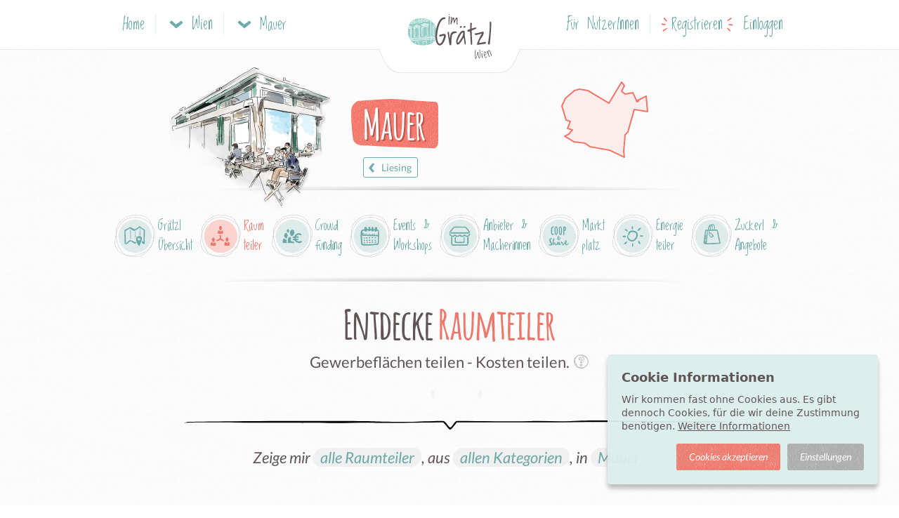

--- FILE ---
content_type: text/html; charset=utf-8
request_url: https://www.imgraetzl.at/mauer/raumteiler
body_size: 14648
content:
<!DOCTYPE html>
<html lang="de">
<head>
  
<title>Raumteiler im Grätzl Mauer | Neue Räume &amp; Raumsuchende | imGrätzl.at</title>

<link rel="canonical" href="https://www.imgraetzl.at/mauer/raumteiler" />

  <meta name="description" content="Selbständige, Kreative und lokale Unternehmen teilen sich Gewerbeflächen um Kosten zu sparen. Jetzt neue Raumteiler aus dem Grätzl Mauer im 23. Bezirk finden ..." />
  <meta name="robots" content="index, follow" />
  <meta property="og:title" content="Raumteiler im Grätzl Mauer | Neue Räume &amp; Raumsuchende" />
  <meta property="og:description" content="Selbständige, Kreative und lokale Unternehmen teilen sich Gewerbeflächen um Kosten zu sparen. Jetzt neue Raumteiler aus dem Grätzl Mauer im 23. Bezirk finden ..." />
  <meta property="og:image" content="https://assets-app.welocally.at/assets/meta/imgraetzl/og_raumteiler-2482c67758f035791b297c59e7bec0b5309eacca330ff082d1a8ce8230394e2a.jpg" />

<meta property="og:site_name" content="imGrätzl.at" />
<meta property="og:locale" content="de_DE" />

<meta http-equiv="X-UA-Compatible" content="IE=edge">
<meta http-equiv="language" content="de">
<meta name="viewport" content="width=device-width, initial-scale=1, maximum-scale=5">
<meta name="apple-mobile-web-app-capable" content="yes" />
<meta name="msapplication-tap-highlight" content="no" />
<meta name="google-site-verification" content="LSgg3WBUIokaZhSK4uO3MezLJjfnwvJX0vFDfnInsk8" />

<!-- FAVICONS -->
<link rel="apple-touch-icon" sizes="180x180" href="/apple-touch-icon.png">
<link rel="icon" type="image/png" sizes="32x32" href="/favicon-32x32.png">
<link rel="mask-icon" href="/safari-pinned-tab.svg" color="#83c7bd">
<meta name="theme-color" content="#ffffff">

  <meta name="csrf-param" content="authenticity_token" />
<meta name="csrf-token" content="KH2J2sT1Za3RvopsDycD4z2ubaj75FXHUgjPwcLxurd8Ya91UDS-aObbx_c-esAUn27YMAxHnwZz6nqgiMr4Gg" />
  <script type="text/javascript">
(function() {
  var SPRITE_URL = "https://assets-app.welocally.at/assets/icon_sprite-4f58aed76628b0c425a7c02a62fd8d41fa962bda97a2a26980fbff3ac3a8c727.svg";
  if (!document.getElementById('svg-sprite')) {
    fetch(SPRITE_URL, {credentials: 'omit'})
      .then(function(r){ return r.text(); })
      .then(function(svg){
        var div = document.createElement('div');
        div.innerHTML = svg;
        var el = div.firstElementChild;
        el.id = 'svg-sprite';
        el.setAttribute('style', 'position:absolute;width:0;height:0;overflow:hidden;');
        document.body.appendChild(el);
      });
  }
})();
</script>


  <script type="text/javascript">
    // Check if Browser Supports WebP Image Format
    // See: https://github.com/djpogo/avif-webp-css-support
    !function(A){"use strict";var e="webp",t="avif";function s(A,e,t){var s=function(A){if(window.sessionStorage){var e=window.sessionStorage.getItem(A+"Support");if("false"===e||"true"===e)return"true"===e}return null}(A);if(null===s){var o=new Image;return o.onload=o.onerror=function(){t(A,2===o.height)},void(o.src=e)}a(A,s)}function a(s,a){if(a){var o=A.documentElement;o.classList?o.classList.add("webp"===s?e:t):o.className+=" "+s=="webp"?e:t,window.sessionStorage.setItem(s+"Support",!0)}else window.sessionStorage.setItem(s+"Support",!1)}s("webp","[data-uri]",a),s("avif","[data-uri]",a)}(document);

    // Init Gtag
    window.dataLayer = window.dataLayer || [];
    function gtag(){dataLayer.push(arguments);}

    // Init after Application Script is ready
    function applicationLoadedInit() {
      window.addEventListener('load', function() {
        APP.components.cookieTracking.init();
        APP.components.flashMsgEvents.init();
        setTimeout(function(){ APP.controllers.application.scrollToTarget() }, 200);
      });
    }
  </script>

  <style>
    main {max-width: 980px;}
  </style>

  <link rel="dns-prefetch" href="//welocally.at">

    <link rel="stylesheet" href="https://assets-app.welocally.at/assets/application-c3d9d6cc26c3cc71fc2c1e01c8194462e2dc90d2d066507edba59603c09437cd.css" media="all" fetchpriority="high" />

  <script src="https://assets-app.welocally.at/assets/application-4f6f8b6caf03b97e6fedd11638994413804f0151ad151d35b426ff2f77faea00.js" fetchpriority="high" defer="defer" onload="applicationLoadedInit();"></script>
  

  <!-- DNS Prefetch for better Performance -->
    <link rel="preconnect" href="//api.mapbox.com" crossorigin>
  <link rel="dns-prefetch" href="//api.mapbox.com">
  <link rel="dns-prefetch" href="//www.googletagmanager.com">

  <link rel="icon" type="image/x-icon" href="https://assets-app.welocally.at/assets/favicon-444378b24db34880742eb3870a750ad1277bd60e000debbbb14b2df6757a536f.ico" />
  
  <meta name="sentry-trace" content="dab28d462f6c4e2ba1c1fc96236fa3a5-a42d040cef184cd3-0">
<meta name="baggage" content="sentry-trace_id=dab28d462f6c4e2ba1c1fc96236fa3a5,sentry-sample_rate=0.2,sentry-sample_rand=0.423948,sentry-sampled=false,sentry-environment=production,sentry-release=v2068,sentry-public_key=0fb0e3a37d86e643f8f502a37931d202">
  
</head>

<body
  data-controller="graetzls"
  data-region="wien"
  data-domain="imgraetzl.at"
  data-uaid="G-TG0TEXE9MY"
  data-env-mode="prod"
  data-userid=""
  class="
    
    
    region-wien
    graetzls
  ">

  <header class="navigation">
  <div class="inner">
    <div class="nav-body">
      <div class="nav-site">
  <a class="nav-mobile-toggle" data-dropdown="nav-site-main" href="javascript:">
    <svg class='icon-layout-text icon'><use xlink:href='#icon-layout-text'></use></svg>
    <span class="nav-mobile-toggle-label">Navigation</span>
</a>
  <div class="nav-dropdown-menu" id="nav-site-main">
    <div class="nav-dropdown-submenu shown" id="nav-submenu-site-city">
      <a class="half region-switch nav-menu-item" href="/region/karte"><svg class='icon-region-wien icon'><use xlink:href='#icon-region-wien'></use></svg>Wien Übersicht</a>
      <a class="half region-switch globe nav-menu-item" data-submenu="nav-submenu-regions" href="javascript:"><svg class='icon-globe icon'><use xlink:href='#icon-globe'></use></svg><span class="arrow"><svg class='icon-arrow-right-2 icon'><use xlink:href='#icon-arrow-right-2'></use></svg></span></a>
        <a class="nav-menu-item" data-submenu="nav-submenu-site-location" href="javascript:"><svg class='icon-home icon'><use xlink:href='#icon-home'></use></svg>Mauer<span class="arrow"><svg class='icon-arrow-right-2 icon'><use xlink:href='#icon-arrow-right-2'></use></svg></span></a>
      <a class="nav-menu-item" href="/foerdermitgliedschaft"><svg class='icon-abo icon'><use xlink:href='#icon-abo'></use></svg>imGrätzl Fördermitgliedschaft</a>
      <a class="nav-menu-item" href="/region/raumteiler"><svg class='icon-raumteiler icon'><use xlink:href='#icon-raumteiler'></use></svg>Raumteiler</a>
      <a class="nav-menu-item" href="/region/crowdfunding"><svg class='icon-crowd icon'><use xlink:href='#icon-crowd'></use></svg>Crowdfunding</a>
      <a class="nav-menu-item" href="/region/treffen"><svg class='icon-calendar-2 icon'><use xlink:href='#icon-calendar-2'></use></svg>Events &amp; Workshops</a>
      <a class="nav-menu-item" href="/region/locations"><svg class='icon-location icon'><use xlink:href='#icon-location'></use></svg>Anbieter &amp; Macherinnen</a>
      <a class="nav-menu-item" href="/region/coop-share"><svg class='icon-coop-and-share icon'><use xlink:href='#icon-coop-and-share'></use></svg>Coop &amp; Share Marktplatz</a>
      <a class="nav-menu-item" href="/region/energieteiler"><svg class='icon-sun icon'><use xlink:href='#icon-sun'></use></svg>Energieteiler</a>
      <a class="nav-menu-item" href="/region/zuckerl"><svg class='icon-shopping-bag icon'><use xlink:href='#icon-shopping-bag'></use></svg>Zuckerl &amp; Angebote</a>
      <a class="nav-menu-item" href="/region/gruppen"><svg class='icon-speech-bubble icon'><use xlink:href='#icon-speech-bubble'></use></svg>Gruppen</a>
      <a class="nav-menu-item" href="/info"><svg class='icon-lightbulb icon'><use xlink:href='#icon-lightbulb'></use></svg>Infos &amp; Services</a>
      <a class="discover nav-menu-item" target="_blank" href="https://blog.imgraetzl.at"><svg class='icon-coffee icon'><use xlink:href='#icon-coffee'></use></svg>Blog</a>
    </div>
    <div class="nav-dropdown-submenu" id="nav-submenu-regions">
      <a class="half nav-menu-item" data-submenu="nav-submenu-site-city" href="javascript:"><svg class='icon-arrow-left-2 icon'><use xlink:href='#icon-arrow-left-2'></use></svg>Zurück</a>
      <a class="half nav-menu-item center" href="https://www.welocally.at/home">
        <img loading="lazy" class="logo-mobile" height="30" src="https://assets-app.welocally.at/assets/regions/logo-2368009f3de060d812fca897b2ee942e75c335502e70646a3ae885040746f795.svg" />
</a>        <a class="nav-menu-item active-region " href="https://imgraetzl.at/region/karte"><svg class='icon-region-wien icon'><use xlink:href='#icon-region-wien'></use></svg>Wien</a>
        <a class="nav-menu-item  " href="https://graz.welocally.at/region/karte"><svg class='icon-region-graz icon'><use xlink:href='#icon-region-graz'></use></svg>Graz</a>
        <a class="nav-menu-item  " href="https://linz.welocally.at/region/karte"><svg class='icon-region-linz icon'><use xlink:href='#icon-region-linz'></use></svg>Linz</a>
        <a class="nav-menu-item  " href="https://innsbruck.welocally.at/region/karte"><svg class='icon-region-innsbruck icon'><use xlink:href='#icon-region-innsbruck'></use></svg>Innsbruck</a>
        <a class="nav-menu-item  " href="https://muehlviertler-kernland.welocally.at/region/karte"><svg class='icon-region-muehlviertler-kernland icon'><use xlink:href='#icon-region-muehlviertler-kernland'></use></svg>Mühlviertler Kernland</a>
        <a class="nav-menu-item  " href="https://kaernten.welocally.at/region/karte"><svg class='icon-region-kaernten icon'><use xlink:href='#icon-region-kaernten'></use></svg>Kärnten</a>
    </div>
    <div class="nav-dropdown-menu nav-dropdown-submenu" id="nav-submenu-site-location">
        <a class=" nav-menu-item" data-submenu="nav-submenu-site-city" href="javascript:"><svg class='icon-arrow-left-2 icon'><use xlink:href='#icon-arrow-left-2'></use></svg>Zurück</a>
        <a class="nav-menu-item" href="/mauer"><svg class='icon-home icon'><use xlink:href='#icon-home'></use></svg>Mauer</a>
        <a class="nav-menu-item" href="/mauer/raumteiler"><svg class='icon-raumteiler icon'><use xlink:href='#icon-raumteiler'></use></svg>Raumteiler</a>
        <a class="nav-menu-item" href="/mauer/crowdfunding"><svg class='icon-crowd icon'><use xlink:href='#icon-crowd'></use></svg>Crowdfunding</a>
        <a class="nav-menu-item" href="/mauer/treffen"><svg class='icon-calendar-2 icon'><use xlink:href='#icon-calendar-2'></use></svg>Events &amp; Workshops</a>
        <a class="nav-menu-item" href="/mauer/locations"><svg class='icon-location icon'><use xlink:href='#icon-location'></use></svg>Anbieter &amp; Macherinnen</a>
        <a class="nav-menu-item" href="/mauer/coop-share"><svg class='icon-coop-and-share icon'><use xlink:href='#icon-coop-and-share'></use></svg>Coop &amp; Share Marktplatz</a>
        <a class="nav-menu-item" href="/mauer/energieteiler"><svg class='icon-sun icon'><use xlink:href='#icon-sun'></use></svg>Energieteiler</a>
        <a class="nav-menu-item" href="/mauer/gruppen"><svg class='icon-speech-bubble icon'><use xlink:href='#icon-speech-bubble'></use></svg>Gruppen</a>
        <a class="nav-menu-item" href="/mauer/zuckerl"><svg class='icon-shopping-bag icon'><use xlink:href='#icon-shopping-bag'></use></svg>Zuckerl &amp; Angebote</a>
    </div>

  </div>

  <a class="nav-top-link nav-home-link" href="/">Home</a>

  <a class="nav-top-link nav-city-link" data-dropdown="nav-site-city" href="javascript:">
    <svg class='icon-arrow-down-2 icon'><use xlink:href='#icon-arrow-down-2'></use></svg> <span>Wien</span>
</a>
  <div class="nav-dropdown-menu" id="nav-site-city">
    <div class="nav-dropdown-submenu shown" id="nav-submenu-city-main">
        <a class="half region-switch nav-menu-item" href="/region/karte"><svg class='icon-region-wien icon'><use xlink:href='#icon-region-wien'></use></svg>Wien Übersicht</a>
        <a class="half region-switch globe nav-menu-item" data-submenu="nav-submenu-desk-regions" href="javascript:"><svg class='icon-globe icon'><use xlink:href='#icon-globe'></use></svg><span class="arrow"><svg class='icon-arrow-right-2 icon'><use xlink:href='#icon-arrow-right-2'></use></svg></span></a>
        <a class="nav-menu-item" href="/foerdermitgliedschaft"><svg class='icon-abo icon'><use xlink:href='#icon-abo'></use></svg>imGrätzl Fördermitgliedschaft</a>
        <a class="nav-menu-item" href="/region/raumteiler"><svg class='icon-raumteiler icon'><use xlink:href='#icon-raumteiler'></use></svg>Raumteiler</a>
        <a class="nav-menu-item" href="/region/crowdfunding"><svg class='icon-crowd icon'><use xlink:href='#icon-crowd'></use></svg>Crowdfunding</a>
        <a class="nav-menu-item" href="/region/treffen"><svg class='icon-calendar-2 icon'><use xlink:href='#icon-calendar-2'></use></svg>Events &amp; Workshops</a>
        <a class="nav-menu-item" href="/region/locations"><svg class='icon-location icon'><use xlink:href='#icon-location'></use></svg>Anbieter &amp; Macherinnen</a>
        <a class="nav-menu-item" href="/region/coop-share"><svg class='icon-coop-and-share icon'><use xlink:href='#icon-coop-and-share'></use></svg>Coop &amp; Share Marktplatz</a>
        <a class="nav-menu-item" href="/region/energieteiler"><svg class='icon-sun icon'><use xlink:href='#icon-sun'></use></svg>Energieteiler</a>
        <a class="nav-menu-item" href="/region/gruppen"><svg class='icon-speech-bubble icon'><use xlink:href='#icon-speech-bubble'></use></svg>Gruppen</a>
        <a class="nav-menu-item" href="/region/zuckerl"><svg class='icon-shopping-bag icon'><use xlink:href='#icon-shopping-bag'></use></svg>Zuckerl &amp; Angebote</a>
        <a class="nav-menu-item" href="/info"><svg class='icon-lightbulb icon'><use xlink:href='#icon-lightbulb'></use></svg>Infos &amp; Services</a>
        <a class="discover nav-menu-item" target="_blank" href="https://blog.imgraetzl.at"><svg class='icon-coffee icon'><use xlink:href='#icon-coffee'></use></svg>Blog</a>
    </div>
    <div class="nav-dropdown-submenu" id="nav-submenu-desk-regions">
      <a class="half nav-menu-item" data-submenu="nav-submenu-city-main" href="javascript:"><svg class='icon-arrow-left-2 icon'><use xlink:href='#icon-arrow-left-2'></use></svg>Zurück</a>
      <a class="half nav-menu-item center" href="https://www.welocally.at/home">
        <img loading="lazy" class="logo-mobile" height="30" src="https://assets-app.welocally.at/assets/regions/logo-2368009f3de060d812fca897b2ee942e75c335502e70646a3ae885040746f795.svg" />
</a>        <a class="nav-menu-item active-region " href="https://imgraetzl.at/region/karte"><svg class='icon-region-wien icon'><use xlink:href='#icon-region-wien'></use></svg>Wien</a>
        <a class="nav-menu-item  " href="https://graz.welocally.at/region/karte"><svg class='icon-region-graz icon'><use xlink:href='#icon-region-graz'></use></svg>Graz</a>
        <a class="nav-menu-item  " href="https://linz.welocally.at/region/karte"><svg class='icon-region-linz icon'><use xlink:href='#icon-region-linz'></use></svg>Linz</a>
        <a class="nav-menu-item  " href="https://innsbruck.welocally.at/region/karte"><svg class='icon-region-innsbruck icon'><use xlink:href='#icon-region-innsbruck'></use></svg>Innsbruck</a>
        <a class="nav-menu-item  " href="https://muehlviertler-kernland.welocally.at/region/karte"><svg class='icon-region-muehlviertler-kernland icon'><use xlink:href='#icon-region-muehlviertler-kernland'></use></svg>Mühlviertler Kernland</a>
        <a class="nav-menu-item  " href="https://kaernten.welocally.at/region/karte"><svg class='icon-region-kaernten icon'><use xlink:href='#icon-region-kaernten'></use></svg>Kärnten</a>
    </div>
  </div>

    <a class="nav-top-link nav-location-link" data-dropdown="nav-site-location" href="javascript:">
      <svg class='icon-arrow-down-2 icon'><use xlink:href='#icon-arrow-down-2'></use></svg>
      <span>
        Mauer
</a>
  <div class="nav-dropdown-menu" id="nav-site-location">
      <a class="nav-menu-item" href="/mauer"><svg class='icon-home icon'><use xlink:href='#icon-home'></use></svg>Mauer</a>
      <a class="nav-menu-item" href="/mauer/raumteiler"><svg class='icon-raumteiler icon'><use xlink:href='#icon-raumteiler'></use></svg>Raumteiler</a>
      <a class="nav-menu-item" href="/mauer/crowdfunding"><svg class='icon-crowd icon'><use xlink:href='#icon-crowd'></use></svg>Crowdfunding</a>
      <a class="nav-menu-item" href="/mauer/treffen"><svg class='icon-calendar-2 icon'><use xlink:href='#icon-calendar-2'></use></svg>Events &amp; Workshops</a>
      <a class="nav-menu-item" href="/mauer/locations"><svg class='icon-location icon'><use xlink:href='#icon-location'></use></svg>Anbieter &amp; Macherinnen</a>
      <a class="nav-menu-item" href="/mauer/coop-share"><svg class='icon-coop-and-share icon'><use xlink:href='#icon-coop-and-share'></use></svg>Coop &amp; Share Marktplatz</a>
      <a class="nav-menu-item" href="/mauer/energieteiler"><svg class='icon-sun icon'><use xlink:href='#icon-sun'></use></svg>Energieteiler</a>
      <a class="nav-menu-item" href="/mauer/zuckerl"><svg class='icon-shopping-bag icon'><use xlink:href='#icon-shopping-bag'></use></svg>Zuckerl &amp; Angebote</a>
      <a class="nav-menu-item" href="/mauer/gruppen"><svg class='icon-speech-bubble icon'><use xlink:href='#icon-speech-bubble'></use></svg>Gruppen</a>
  </div>

</div>


      <div class="nav-logo">
        <a href="/">
          <img class="logo-desktop" alt="logo" width="120" height="84" src="https://assets-app.welocally.at/assets/regions/wien/logo-6ff9ee37413ca8e76ebfa5cd0727a4cb4ad0710ce35e00b75a61bc34cc5366d1.svg" />
          <img class="logo-mobile" alt="logo" width="45" height="25" src="https://assets-app.welocally.at/assets/regions/wien/logo_reduced-673685c5cac4f10226b8cbbdbaa2c792a9db7c2df8dd2d963948d2662dece0a8.svg" />
</a>      </div>

        <div class="nav-guest">
  <a class="nav-top-link nav-plain-link" href="/info">Für NutzerInnen</a>
  <a class="nav-top-link flare" rel="nofollow" href="/users/registrierung?origin=%2Fmauer%2Fraumteiler">Registrieren</a>
  <a class="nav-top-link" rel="nofollow" href="/users/login">Einloggen</a>
</div>

    </div>
  </div>
</header>

  <div id="flash"></div>


  <main>
    

<section class="graetzls rooms">
  <div class="mapImgBlock -hasillu">
  <script>
//<![CDATA[
window.addEventListener('load', function() {if ($('#area-map').is(':visible')) {APP.components.areaMap.init($("#area-map"));}});
//]]>
</script><div id="area-map" data-areas="{&quot;type&quot;:&quot;FeatureCollection&quot;,&quot;features&quot;:[{&quot;type&quot;:&quot;Feature&quot;,&quot;geometry&quot;:{&quot;type&quot;:&quot;Polygon&quot;,&quot;coordinates&quot;:[[[16.251708,48.157404],[16.252512,48.157583],[16.256471,48.159966],[16.258832,48.16027],[16.262952,48.159877],[16.26675,48.158456],[16.270145,48.157039],[16.273058,48.155779],[16.274978,48.157869],[16.279184,48.162564],[16.280857,48.161433],[16.279205,48.159623],[16.281158,48.158678],[16.284989,48.159165],[16.286307,48.156853],[16.286619,48.156517],[16.286576,48.156259],[16.286952,48.156223],[16.287606,48.156467],[16.287392,48.156724],[16.291372,48.15807],[16.291941,48.152952],[16.285407,48.153804],[16.282532,48.146331],[16.28103,48.145501],[16.280643,48.143926],[16.280515,48.139945],[16.280878,48.138198],[16.273605,48.140489],[16.26764,48.141205],[16.264014,48.141606],[16.261503,48.142752],[16.258928,48.142752],[16.25601,48.143267],[16.254508,48.143611],[16.251546,48.145128],[16.253692,48.145701],[16.255237,48.14719],[16.25279,48.147476],[16.254121,48.149767],[16.252362,48.150368],[16.250238,48.154921],[16.251708,48.157404]]]},&quot;properties&quot;:{&quot;id&quot;:142,&quot;name&quot;:&quot;Mauer&quot;,&quot;url&quot;:&quot;/mauer&quot;},&quot;id&quot;:142}]}"></div><div class="activeArea"></div>
  <div class="illuDistrict"></div>
  <div class="mapInfoText"></div>

  <div class="navBlock">
    <h1>Mauer</h1>
    <div class="links">
            <a class="toOverview" href="/bezirk/liesing-1230">
              <svg class='icon-arrow-left-2 icon'><use xlink:href='#icon-arrow-left-2'></use></svg> Liesing
</a>    </div>
  </div>
</div>

  <div class="navigation-bar-wrp">
  <div class="navigation-bar -small overthrow">


      <a class="iconfilter" href="/mauer">
        <svg class='icon-map-location icon'><use xlink:href='#icon-map-location'></use></svg>
        <div class="txt">Grätzl <br/>Übersicht</div>
</a>
      <a class="iconfilter active" aria-current="page" href="/mauer/raumteiler">
        <svg class='icon-raumteiler icon'><use xlink:href='#icon-raumteiler'></use></svg>
        <div class="txt">Raum<br/>teiler</div>
</a>
      <a class="iconfilter" href="/mauer/crowdfunding">
        <svg class='icon-crowd icon'><use xlink:href='#icon-crowd'></use></svg>
        <div class="txt">Crowd<br/>funding</div>
</a>
      <a class="iconfilter" href="/mauer/treffen">
        <svg class='icon-calendar-2 icon'><use xlink:href='#icon-calendar-2'></use></svg>
        <div class="txt">Events & <br/>Workshops</div>
</a>
      <a class="iconfilter" href="/mauer/locations">
        <svg class='icon-location icon'><use xlink:href='#icon-location'></use></svg>
        <div class="txt">Anbieter &<br/>Macherinnen</div>
</a>
      <a class="iconfilter" href="/mauer/coop-share">
        <svg class='icon-coop-and-share icon'><use xlink:href='#icon-coop-and-share'></use></svg>
        <div class="txt">Markt <br/>platz</div>
</a>
      <a class="iconfilter" href="/mauer/energieteiler">
        <svg class='icon-sun icon'><use xlink:href='#icon-sun'></use></svg>
        <div class="txt">Energie<br/>teiler</div>
</a>
      <a class="iconfilter" href="/mauer/zuckerl">
        <svg class='icon-shopping-bag icon'><use xlink:href='#icon-shopping-bag'></use></svg>
        <div class="txt">Zuckerl &<br/>Angebote</div>
</a>

  </div>
</div>


  <div class="hl-subtext -cards">
    <h1>Entdecke <span>Raumteiler</span></h1>
    <p>Gewerbeflächen teilen - Kosten teilen. <a class="hint-questionlink" href="/info/raumteiler">
  <svg class='icon-questions-answers icon'><use xlink:href='#icon-questions-answers'></use></svg>
</a></p>
  </div>

  <div class="category-slider-container loading">
  <div id="category-slider" data-label="Raumteiler" class="cS-hidden">
    <!-- RoomOffers with Rental Option-->
      <div class="-category -special-category" data-id="kurzzeitmiete" data-label="Kurzzeitmiete" data-slug="kurzzeitmiete">
        <picture>
          <source srcset="https://assets-app.welocally.at/assets/categories/kurzzeitmieten-fa78b64528931706dcc14e2f14d2c06c9747dd146eccc2772aa82a399c2ef9d0.webp" type="image/webp" />
          <img class="attachment room_category main_photo categoryImg" loading="lazy" width="257" height="385" src="https://assets-app.welocally.at/assets/categories/kurzzeitmieten-807a9a1eb00a9f56fe7bbc063e52370e2bce335ab7056965c003a0d760287f92.jpg" />
        </picture>
        <div class="cat -kurzzeitmiete">
          <img class="catimg" width="85" height="85" loading="lazy" data-src="https://assets-app.welocally.at/assets/svg/icon-kringel-kurzzeitmiete-d82b97d6808d0da91ee5bbb1c210dad6dfc30bf93604ecc9f6ededf3a7071269.svg" data-srcactive="https://assets-app.welocally.at/assets/svg/icon-kringel-kurzzeitmiete-active-7efe640923d8219595458cfc76496b8f3c1abcfcd4c5be833884ed2709dda867.svg" src="https://assets-app.welocally.at/assets/svg/icon-kringel-kurzzeitmiete-d82b97d6808d0da91ee5bbb1c210dad6dfc30bf93604ecc9f6ededf3a7071269.svg" />
        </div>
        <h3><a href="/region/raumteiler/category/kurzzeitmiete">Kurzzeitmiete</a></h3>
        <button name="button" type="submit" class="close-ico">
          <svg class='icon-cross icon'><use xlink:href='#icon-cross'></use></svg>
</button>      </div>
    <!-- /RoomOffers with Rental Option-->
      <div class="-category" data-id="2" data-label="Büroraum" data-slug="bueroraum">
        <picture><source srcset="https://assets-s3.welocally.at/shrine/store/c7b1268d08c52f8b1462ef5b65bcb741.webp" type="image/webp" /><img loading="lazy" alt="Büroraum" class="categoryImg" src="https://assets-s3.welocally.at/shrine/store/7c5617e4bf490ec19b89b6b6858f435c.jpg" /></picture>
        <div class="cat -bueroraum">
          <img class="catimg" width="85" height="85" loading="lazy" data-src="https://assets-app.welocally.at/assets/svg/icon-kringel-bueroraum-a9da453a8f816a10f6c6ff4b45a774f84cf2da21e07ce90b031e608b6d3262d7.svg" data-srcactive="https://assets-app.welocally.at/assets/svg/icon-kringel-bueroraum-active-ce473dbdd84cc6a2bef1ba2f35a9273a7fba4631735c41dc238e0ef4e1873452.svg" src="https://assets-app.welocally.at/assets/svg/icon-kringel-bueroraum-a9da453a8f816a10f6c6ff4b45a774f84cf2da21e07ce90b031e608b6d3262d7.svg" />
        </div>
        <h3><a href="/region/raumteiler/category/bueroraum">Büroraum</a></h3>
        <button name="button" type="submit" class="close-ico">
          <svg class='icon-cross icon'><use xlink:href='#icon-cross'></use></svg>
</button>      </div>
      <div class="-category" data-id="4" data-label="Praxisraum" data-slug="praxisraum">
        <picture><source srcset="https://assets-s3.welocally.at/shrine/store/8608fe0f21cbb9a8e3d4081c164441bb.webp" type="image/webp" /><img loading="lazy" alt="Praxisraum" class="categoryImg" src="https://assets-s3.welocally.at/shrine/store/b5c4bd4c890c7fed0c4f946b3e3cf9ce.jpg" /></picture>
        <div class="cat -praxis">
          <img class="catimg" width="85" height="85" loading="lazy" data-src="https://assets-app.welocally.at/assets/svg/icon-kringel-praxis-94ea2f5e767791733d13e5ba508cb65175beecc79942e6f684005e0db3381901.svg" data-srcactive="https://assets-app.welocally.at/assets/svg/icon-kringel-praxis-active-fdd17f5d8682f07d3f0a0821b1c97b76a8d4f12535cce917ecf8ca4955da7135.svg" src="https://assets-app.welocally.at/assets/svg/icon-kringel-praxis-94ea2f5e767791733d13e5ba508cb65175beecc79942e6f684005e0db3381901.svg" />
        </div>
        <h3><a href="/region/raumteiler/category/praxisraum">Praxisraum</a></h3>
        <button name="button" type="submit" class="close-ico">
          <svg class='icon-cross icon'><use xlink:href='#icon-cross'></use></svg>
</button>      </div>
      <div class="-category" data-id="7" data-label="Werkstatt" data-slug="werkstatt">
        <picture><source srcset="https://assets-s3.welocally.at/shrine/store/291e8dd1604c644221885e0103e45b16.webp" type="image/webp" /><img loading="lazy" alt="Werkstatt" class="categoryImg" src="https://assets-s3.welocally.at/shrine/store/456f989da8db19267c556261eef0d39d.jpg" /></picture>
        <div class="cat -werkstatt">
          <img class="catimg" width="85" height="85" loading="lazy" data-src="https://assets-app.welocally.at/assets/svg/icon-kringel-werkstatt-3d426c455d49db7239c28c5091dea7156f6094ff6d6594778df292a217feefdb.svg" data-srcactive="https://assets-app.welocally.at/assets/svg/icon-kringel-werkstatt-active-817fbaeffe13696394bc2aa20628c8db5acbfc2d8eb9cf4d1a6e640b0581ad8d.svg" src="https://assets-app.welocally.at/assets/svg/icon-kringel-werkstatt-3d426c455d49db7239c28c5091dea7156f6094ff6d6594778df292a217feefdb.svg" />
        </div>
        <h3><a href="/region/raumteiler/category/werkstatt">Werkstatt</a></h3>
        <button name="button" type="submit" class="close-ico">
          <svg class='icon-cross icon'><use xlink:href='#icon-cross'></use></svg>
</button>      </div>
      <div class="-category" data-id="5" data-label="Studio, Yoga, Pilates, Tanz" data-slug="studio-yoga-pilates-tanz">
        <picture><source srcset="https://assets-s3.welocally.at/shrine/store/7b455daa3b4afdfa29002fd2b6a71588.webp" type="image/webp" /><img loading="lazy" alt="Studio, Yoga, Pilates, Tanz" class="categoryImg" src="https://assets-s3.welocally.at/shrine/store/cec57eb04b901e708c5a4c97afde27a5.jpg" /></picture>
        <div class="cat -yoga">
          <img class="catimg" width="85" height="85" loading="lazy" data-src="https://assets-app.welocally.at/assets/svg/icon-kringel-yoga-cc154dc43b75f26f600f6abad7e28210f3e63ee2a58ad1e4fc47e2872b10b1da.svg" data-srcactive="https://assets-app.welocally.at/assets/svg/icon-kringel-yoga-active-57f16519c99b218cf825f16f66d1191d5ee775f6910e53af0afd68e09453bb77.svg" src="https://assets-app.welocally.at/assets/svg/icon-kringel-yoga-cc154dc43b75f26f600f6abad7e28210f3e63ee2a58ad1e4fc47e2872b10b1da.svg" />
        </div>
        <h3><a href="/region/raumteiler/category/studio-yoga-pilates-tanz">Studio, Yoga, Pilates, Tanz</a></h3>
        <button name="button" type="submit" class="close-ico">
          <svg class='icon-cross icon'><use xlink:href='#icon-cross'></use></svg>
</button>      </div>
      <div class="-category" data-id="6" data-label="Atelier" data-slug="atelier">
        <picture><source srcset="https://assets-s3.welocally.at/shrine/store/ff53c3eb913a86044e02fb68446b54e6.webp" type="image/webp" /><img loading="lazy" alt="Atelier" class="categoryImg" src="https://assets-s3.welocally.at/shrine/store/29dadc5879089c517844bd7f2e8f54e3.jpg" /></picture>
        <div class="cat -atelier">
          <img class="catimg" width="85" height="85" loading="lazy" data-src="https://assets-app.welocally.at/assets/svg/icon-kringel-atelier-b851d957fa526e7a617789139b5d633a6b7b750b4ff3f8661eb648f5c796c9fd.svg" data-srcactive="https://assets-app.welocally.at/assets/svg/icon-kringel-atelier-active-0afc9220a3d1f7ede5b26caeddcc18d81de896dcd816e78be745acdaaa899b9c.svg" src="https://assets-app.welocally.at/assets/svg/icon-kringel-atelier-b851d957fa526e7a617789139b5d633a6b7b750b4ff3f8661eb648f5c796c9fd.svg" />
        </div>
        <h3><a href="/region/raumteiler/category/atelier">Atelier</a></h3>
        <button name="button" type="submit" class="close-ico">
          <svg class='icon-cross icon'><use xlink:href='#icon-cross'></use></svg>
</button>      </div>
      <div class="-category" data-id="3" data-label="Geschäftslokal" data-slug="geschaeftslokal">
        <picture><source srcset="https://assets-s3.welocally.at/shrine/store/860272e11b646ce0282aa4ee1292a24d.webp" type="image/webp" /><img loading="lazy" alt="Geschäftslokal" class="categoryImg" src="https://assets-s3.welocally.at/shrine/store/ab2b6d3dcd73416964419fc69af7f117.jpg" /></picture>
        <div class="cat -geschaeftslokal">
          <img class="catimg" width="85" height="85" loading="lazy" data-src="https://assets-app.welocally.at/assets/svg/icon-kringel-geschaeftslokal-607da43dd3441d921633ef7dd72fea4e70c34ff2b8e1231359d7a65f28b485bb.svg" data-srcactive="https://assets-app.welocally.at/assets/svg/icon-kringel-geschaeftslokal-active-92651d21336f5e7bd41dc6bcbea63b3188927b7bf65c8c2380e2f550f7a96840.svg" src="https://assets-app.welocally.at/assets/svg/icon-kringel-geschaeftslokal-607da43dd3441d921633ef7dd72fea4e70c34ff2b8e1231359d7a65f28b485bb.svg" />
        </div>
        <h3><a href="/region/raumteiler/category/geschaeftslokal">Geschäftslokal</a></h3>
        <button name="button" type="submit" class="close-ico">
          <svg class='icon-cross icon'><use xlink:href='#icon-cross'></use></svg>
</button>      </div>
      <div class="-category" data-id="11" data-label="Veranstaltungsraum" data-slug="veranstaltungsraum">
        <picture><source srcset="https://assets-s3.welocally.at/shrine/store/2fe2367080be83ce289be14b1bd66690.webp" type="image/webp" /><img loading="lazy" alt="Veranstaltungsraum" class="categoryImg" src="https://assets-s3.welocally.at/shrine/store/e619e44df394495d4a871fce088e7d36.jpg" /></picture>
        <div class="cat -veranstaltung">
          <img class="catimg" width="85" height="85" loading="lazy" data-src="https://assets-app.welocally.at/assets/svg/icon-kringel-veranstaltung-40e52684edbde9b3ead4ceea9f22684cd0314c68196719b5619d484f3046f67d.svg" data-srcactive="https://assets-app.welocally.at/assets/svg/icon-kringel-veranstaltung-active-6434cc3a9ac9b4c303f09366be4e4ca6193d333ca17d6ea7393a5cc9b2ede1cc.svg" src="https://assets-app.welocally.at/assets/svg/icon-kringel-veranstaltung-40e52684edbde9b3ead4ceea9f22684cd0314c68196719b5619d484f3046f67d.svg" />
        </div>
        <h3><a href="/region/raumteiler/category/veranstaltungsraum">Veranstaltungsraum</a></h3>
        <button name="button" type="submit" class="close-ico">
          <svg class='icon-cross icon'><use xlink:href='#icon-cross'></use></svg>
</button>      </div>
      <div class="-category" data-id="12" data-label="Pop-Up Nutzung" data-slug="pop-up-nutzung">
        <picture><source srcset="https://assets-s3.welocally.at/shrine/store/c097e51954384190ac0232b7b8a78fa2.webp" type="image/webp" /><img loading="lazy" alt="Pop-Up Nutzung" class="categoryImg" src="https://assets-s3.welocally.at/shrine/store/5af1c2ad747abc76f7612df199ee997d.jpg" /></picture>
        <div class="cat -popup">
          <img class="catimg" width="85" height="85" loading="lazy" data-src="https://assets-app.welocally.at/assets/svg/icon-kringel-popup-e7cd79ef5c0878146434833a3852b4def58ff2a4a7d424056623843028ef305f.svg" data-srcactive="https://assets-app.welocally.at/assets/svg/icon-kringel-popup-active-4d0162b84d7b269322c16db442d46e938cf08aabec464761b6cacb9610571762.svg" src="https://assets-app.welocally.at/assets/svg/icon-kringel-popup-e7cd79ef5c0878146434833a3852b4def58ff2a4a7d424056623843028ef305f.svg" />
        </div>
        <h3><a href="/region/raumteiler/category/pop-up-nutzung">Pop-Up Nutzung</a></h3>
        <button name="button" type="submit" class="close-ico">
          <svg class='icon-cross icon'><use xlink:href='#icon-cross'></use></svg>
</button>      </div>
      <div class="-category" data-id="1" data-label="Arbeitsplatz, Coworking Space" data-slug="arbeitsplatz-coworking-space">
        <picture><source srcset="https://assets-s3.welocally.at/shrine/store/5c95ae46f12845010d5a3e69b2cb1c67.webp" type="image/webp" /><img loading="lazy" alt="Arbeitsplatz, Coworking Space" class="categoryImg" src="https://assets-s3.welocally.at/shrine/store/5eacd46949376d61750479a26138b204.jpg" /></picture>
        <div class="cat -coworking">
          <img class="catimg" width="85" height="85" loading="lazy" data-src="https://assets-app.welocally.at/assets/svg/icon-kringel-coworking-5a60c29725bcf495e8312677c77d8c3589d2cf45a35d96cb4d8a23d64efe1931.svg" data-srcactive="https://assets-app.welocally.at/assets/svg/icon-kringel-coworking-active-644ac363a1acbf65d47af324d1bfeb02baa6271ac95484873004c81ca201cdcf.svg" src="https://assets-app.welocally.at/assets/svg/icon-kringel-coworking-5a60c29725bcf495e8312677c77d8c3589d2cf45a35d96cb4d8a23d64efe1931.svg" />
        </div>
        <h3><a href="/region/raumteiler/category/arbeitsplatz-coworking-space">Arbeitsplatz, Coworking Space</a></h3>
        <button name="button" type="submit" class="close-ico">
          <svg class='icon-cross icon'><use xlink:href='#icon-cross'></use></svg>
</button>      </div>
      <div class="-category" data-id="8" data-label="Seminarraum, Meetingraum" data-slug="seminarraum-meetingraum">
        <picture><source srcset="https://assets-s3.welocally.at/shrine/store/f369e8ed856b54c73903cefbffc87884.webp" type="image/webp" /><img loading="lazy" alt="Seminarraum, Meetingraum" class="categoryImg" src="https://assets-s3.welocally.at/shrine/store/31521e6d5c50b07eee5ac4ef6e3a5829.jpg" /></picture>
        <div class="cat -seminarraum">
          <img class="catimg" width="85" height="85" loading="lazy" data-src="https://assets-app.welocally.at/assets/svg/icon-kringel-seminarraum-45cad44010d51eb800e77a1b7bfa0a683897f11e63e4a79c21127aba984d963a.svg" data-srcactive="https://assets-app.welocally.at/assets/svg/icon-kringel-seminarraum-active-690c1197ee1ea8db412fc7b08f0159bb09ba8f54eb2a74d007c5780703e17c14.svg" src="https://assets-app.welocally.at/assets/svg/icon-kringel-seminarraum-45cad44010d51eb800e77a1b7bfa0a683897f11e63e4a79c21127aba984d963a.svg" />
        </div>
        <h3><a href="/region/raumteiler/category/seminarraum-meetingraum">Seminarraum, Meetingraum</a></h3>
        <button name="button" type="submit" class="close-ico">
          <svg class='icon-cross icon'><use xlink:href='#icon-cross'></use></svg>
</button>      </div>
      <div class="-category" data-id="9" data-label="Proberaum" data-slug="proberaum">
        <picture><source srcset="https://assets-s3.welocally.at/shrine/store/0554289b1e0233608c652e904eed5081.webp" type="image/webp" /><img loading="lazy" alt="Proberaum" class="categoryImg" src="https://assets-s3.welocally.at/shrine/store/502ae504aff462521c2891fc874d94e0.jpg" /></picture>
        <div class="cat -proberaum">
          <img class="catimg" width="85" height="85" loading="lazy" data-src="https://assets-app.welocally.at/assets/svg/icon-kringel-proberaum-ad1788d3dd179197c8cff874ba89211a0d9e6de75715ac5fdb65c072e389a9a0.svg" data-srcactive="https://assets-app.welocally.at/assets/svg/icon-kringel-proberaum-active-8897446b04666d5fc49089d9ee68171dc327eeb3fe3791ce7e3dd93369c1fee2.svg" src="https://assets-app.welocally.at/assets/svg/icon-kringel-proberaum-ad1788d3dd179197c8cff874ba89211a0d9e6de75715ac5fdb65c072e389a9a0.svg" />
        </div>
        <h3><a href="/region/raumteiler/category/proberaum">Proberaum</a></h3>
        <button name="button" type="submit" class="close-ico">
          <svg class='icon-cross icon'><use xlink:href='#icon-cross'></use></svg>
</button>      </div>
      <div class="-category" data-id="15" data-label="Küche, Gastronomie" data-slug="kueche-gastronomie">
        <picture><source srcset="https://assets-s3.welocally.at/shrine/store/c2ca1504c9c40ce1b300e5ab5e64af0d.webp" type="image/webp" /><img loading="lazy" alt="Küche, Gastronomie" class="categoryImg" src="https://assets-s3.welocally.at/shrine/store/476b7ee0c2d8cc6f683cf8461bbc791d.jpg" /></picture>
        <div class="cat -gastro">
          <img class="catimg" width="85" height="85" loading="lazy" data-src="https://assets-app.welocally.at/assets/svg/icon-kringel-gastro-04ea79c0587e707d8686546e93fa939ba5ddca65862f0a278426cfdb116a97b8.svg" data-srcactive="https://assets-app.welocally.at/assets/svg/icon-kringel-gastro-active-edd72558d438441c7a56ea091748327bea169fc19ec4638db41505500f290e41.svg" src="https://assets-app.welocally.at/assets/svg/icon-kringel-gastro-04ea79c0587e707d8686546e93fa939ba5ddca65862f0a278426cfdb116a97b8.svg" />
        </div>
        <h3><a href="/region/raumteiler/category/kueche-gastronomie">Küche, Gastronomie</a></h3>
        <button name="button" type="submit" class="close-ico">
          <svg class='icon-cross icon'><use xlink:href='#icon-cross'></use></svg>
</button>      </div>
      <div class="-category" data-id="13" data-label="Sonstiges" data-slug="sonstiges">
        <picture><source srcset="https://assets-s3.welocally.at/shrine/store/9b38c29a732ed0df8ee71cef58d5c4c8.webp" type="image/webp" /><img loading="lazy" alt="Sonstiges" class="categoryImg" src="https://assets-s3.welocally.at/shrine/store/9e13bfe88f64c5fe13c17f57b4b9062c.jpg" /></picture>
        <div class="cat -sonstiges">
          <img class="catimg" width="85" height="85" loading="lazy" data-src="https://assets-app.welocally.at/assets/svg/icon-kringel-sonstiges-4eca9c598595bd409d9d526eade38cc12377c06c4dfa709f3dfd279837077f9f.svg" data-srcactive="https://assets-app.welocally.at/assets/svg/icon-kringel-sonstiges-active-cba2761cd14f777f41d3b086188e277f39f36ea3f72aceaad405c05a829e03ce.svg" src="https://assets-app.welocally.at/assets/svg/icon-kringel-sonstiges-4eca9c598595bd409d9d526eade38cc12377c06c4dfa709f3dfd279837077f9f.svg" />
        </div>
        <h3><a href="/region/raumteiler/category/sonstiges">Sonstiges</a></h3>
        <button name="button" type="submit" class="close-ico">
          <svg class='icon-cross icon'><use xlink:href='#icon-cross'></use></svg>
</button>      </div>
  </div>
  <div class="filter-line"></div>
</div>


  <form class="cards-filter" action="/rooms" accept-charset="UTF-8" data-remote="true" method="get">
    <input type="hidden" name="category_id" id="category_id" autocomplete="off" />
    <input type="hidden" name="special_category_id" id="special_category_id" autocomplete="off" />
    <div class="filter-selection-text-jbox">
      Zeige mir <a data-no-filter-label="alle Raumteiler" href="#filter-modal-type">alle Raumteiler</a>,
      aus <a data-no-filter-label="allen Kategorien" class="plain-link category-slider-label" href="javascript:">allen Kategorien</a>,
        in <a data-no-filter-label="ganz Wien" class="filter-modal-areas filter-applied" href="#filter-modal-areas">Mauer</a>
    </div>
    <div id="filter-modal-type" class="filter-modal-jbox">
        <div class="input-radio filter-input filter-room-type">
    <input data-label="Alle Raumteiler" data-filter-label="Raumteiler :: Type" type="radio" value="" checked="checked" name="filter[room_type]" id="filter_room_type_" />
    <label for="filter_room_type_">Alle Raumteiler</label>
  </div>
  <div class="input-radio filter-input filter-room-type">
    <input data-label="Räume" data-filter-label="Raumteiler :: Type" type="radio" value="offer" name="filter[room_type]" id="filter_room_type_offer" />
    <label for="filter_room_type_offer">Räume</label>
  </div>
  <div class="input-radio filter-input filter-room-type">
    <input data-label="Raumsuchende" data-filter-label="Raumteiler :: Type" type="radio" value="demand" name="filter[room_type]" id="filter_room_type_demand" />
    <label for="filter_room_type_demand">Raumsuchende</label>
  </div>

    </div>
    <div id="filter-modal-areas" class="filter-modal-jbox-areas">
        <div class="filter-areas" data-filter-label="Grätzl / Bezirk">
  <!-- uncheck graetzl if district is checked (vienna) -->
    <div class="input-checkbox filter-input-graetzl">
      <input type="checkbox" name="select-home-graetzl" id="select-home-graetzl" value="142" data-label="Mauer" checked="checked" />
      <label for="select-home-graetzl">Mauer</label>
    </div>


  <div class="input-checkbox select-all">
    <input type="checkbox" name="select-all" id="select-all" />
    <label for="select-all">Ganz Wien</label>
  </div>

  <div class="areas-list">
      <input type="hidden" name="filter[district_ids][]" value="" autocomplete="off" />
        <div class="input-checkbox filter-input">
          <input data-label="1010" data-graetzls="[114, 63, 94, 122, 81]" type="checkbox" value="3" name="filter[district_ids][]" id="filter_district_ids_3" />
          <label for="filter_district_ids_3">1010 – Innere Stadt</label>
        </div>

        <div class="input-checkbox filter-input">
          <input data-label="1020" data-graetzls="[119, 54, 6, 38, 45, 128, 153, 147, 83, 143]" type="checkbox" value="6" name="filter[district_ids][]" id="filter_district_ids_6" />
          <label for="filter_district_ids_6">1020 – Leopoldstadt</label>
        </div>

        <div class="input-checkbox filter-input">
          <input data-label="1030" data-graetzls="[5, 103, 2, 71, 46, 69, 105, 108, 89, 158]" type="checkbox" value="1" name="filter[district_ids][]" id="filter_district_ids_1" />
          <label for="filter_district_ids_1">1030 – Landstraße</label>
        </div>

        <div class="input-checkbox filter-input">
          <input data-label="1040" data-graetzls="[3, 61, 111, 138, 33]" type="checkbox" value="19" name="filter[district_ids][]" id="filter_district_ids_19" />
          <label for="filter_district_ids_19">1040 – Wieden</label>
        </div>

        <div class="input-checkbox filter-input">
          <input data-label="1050" data-graetzls="[3, 65, 140]" type="checkbox" value="18" name="filter[district_ids][]" id="filter_district_ids_18" />
          <label for="filter_district_ids_18">1050 – Margareten</label>
        </div>

        <div class="input-checkbox filter-input">
          <input data-label="1060" data-graetzls="[57, 144]" type="checkbox" value="20" name="filter[district_ids][]" id="filter_district_ids_20" />
          <label for="filter_district_ids_20">1060 – Mariahilf</label>
        </div>

        <div class="input-checkbox filter-input">
          <input data-label="1070" data-graetzls="[120, 51, 73]" type="checkbox" value="23" name="filter[district_ids][]" id="filter_district_ids_23" />
          <label for="filter_district_ids_23">1070 – Neubau</label>
        </div>

        <div class="input-checkbox filter-input">
          <input data-label="1080" data-graetzls="[50, 84, 92]" type="checkbox" value="2" name="filter[district_ids][]" id="filter_district_ids_2" />
          <label for="filter_district_ids_2">1080 – Josefstadt</label>
        </div>

        <div class="input-checkbox filter-input">
          <input data-label="1090" data-graetzls="[70, 72, 107, 124, 118]" type="checkbox" value="5" name="filter[district_ids][]" id="filter_district_ids_5" />
          <label for="filter_district_ids_5">1090 – Alsergrund</label>
        </div>

        <div class="input-checkbox filter-input">
          <input data-label="1100" data-graetzls="[62, 145, 31, 21, 55, 64, 66, 80, 67, 27, 90, 86, 88, 101, 155, 49]" type="checkbox" value="16" name="filter[district_ids][]" id="filter_district_ids_16" />
          <label for="filter_district_ids_16">1100 – Favoriten</label>
        </div>

        <div class="input-checkbox filter-input">
          <input data-label="1110" data-graetzls="[12, 29, 43, 77, 69, 79, 113, 133, 117, 75]" type="checkbox" value="15" name="filter[district_ids][]" id="filter_district_ids_15" />
          <label for="filter_district_ids_15">1110 – Simmering</label>
        </div>

        <div class="input-checkbox filter-input">
          <input data-label="1120" data-graetzls="[35, 31, 74, 56, 98, 42]" type="checkbox" value="17" name="filter[district_ids][]" id="filter_district_ids_17" />
          <label for="filter_district_ids_17">1120 – Meidling</label>
        </div>

        <div class="input-checkbox filter-input">
          <input data-label="1130" data-graetzls="[109, 149, 82, 135, 152, 141, 131, 104]" type="checkbox" value="21" name="filter[district_ids][]" id="filter_district_ids_21" />
          <label for="filter_district_ids_21">1130 – Hietzing</label>
        </div>

        <div class="input-checkbox filter-input">
          <input data-label="1140" data-graetzls="[123, 165, 146, 104, 10, 59]" type="checkbox" value="10" name="filter[district_ids][]" id="filter_district_ids_10" />
          <label for="filter_district_ids_10">1140 – Penzing</label>
        </div>

        <div class="input-checkbox filter-input">
          <input data-label="1150" data-graetzls="[9, 44, 47, 125, 96, 156]" type="checkbox" value="22" name="filter[district_ids][]" id="filter_district_ids_22" />
          <label for="filter_district_ids_22">1150 – Rudolfsheim-Fünfhaus</label>
        </div>

        <div class="input-checkbox filter-input">
          <input data-label="1160" data-graetzls="[14, 102, 164, 166, 168, 151]" type="checkbox" value="4" name="filter[district_ids][]" id="filter_district_ids_4" />
          <label for="filter_district_ids_4">1160 – Ottakring</label>
        </div>

        <div class="input-checkbox filter-input">
          <input data-label="1170" data-graetzls="[23, 14, 102, 150, 163, 159, 164, 169]" type="checkbox" value="8" name="filter[district_ids][]" id="filter_district_ids_8" />
          <label for="filter_district_ids_8">1170 – Hernals</label>
        </div>

        <div class="input-checkbox filter-input">
          <input data-label="1180" data-graetzls="[53, 13, 95, 126, 116, 159, 19]" type="checkbox" value="7" name="filter[district_ids][]" id="filter_district_ids_7" />
          <label for="filter_district_ids_7">1180 – Währing</label>
        </div>

        <div class="input-checkbox filter-input">
          <input data-label="1190" data-graetzls="[110, 162, 22, 41, 53, 76, 85, 157, 167, 161, 1]" type="checkbox" value="11" name="filter[district_ids][]" id="filter_district_ids_11" />
          <label for="filter_district_ids_11">1190 – Döbling</label>
        </div>

        <div class="input-checkbox filter-input">
          <input data-label="1200" data-graetzls="[7, 121, 136]" type="checkbox" value="9" name="filter[district_ids][]" id="filter_district_ids_9" />
          <label for="filter_district_ids_9">1200 – Brigittenau</label>
        </div>

        <div class="input-checkbox filter-input">
          <input data-label="1210" data-graetzls="[15, 8, 16, 39, 127, 25, 58, 148, 134, 171, 87, 36]" type="checkbox" value="13" name="filter[district_ids][]" id="filter_district_ids_13" />
          <label for="filter_district_ids_13">1210 – Floridsdorf</label>
        </div>

        <div class="input-checkbox filter-input">
          <input data-label="1220" data-graetzls="[17, 30, 4, 28, 39, 34, 20, 127, 78, 100, 112, 139, 130, 154, 48, 37, 93, 18]" type="checkbox" value="12" name="filter[district_ids][]" id="filter_district_ids_12" />
          <label for="filter_district_ids_12">1220 – Donaustadt</label>
        </div>

        <div class="input-checkbox filter-input">
          <input data-label="1230" data-graetzls="[26, 142, 99, 91, 129, 132, 40, 11]" type="checkbox" value="14" name="filter[district_ids][]" id="filter_district_ids_14" />
          <label for="filter_district_ids_14">1230 – Liesing</label>
        </div>
  </div>
</div>

  <input name="filter[graetzl_ids][]" type="hidden" value="" autocomplete="off" /><select multiple="multiple" class="graetzl-ids" name="filter[graetzl_ids][]" id="filter_graetzl_ids"><option data-district-id="3" value="122">1010 – Burgviertel</option>
<option data-district-id="3" value="114">1010 – Börseviertel</option>
<option data-district-id="3" value="94">1010 – Opernviertel</option>
<option data-district-id="3" value="63">1010 – Schwedenplatz</option>
<option data-district-id="3" value="81">1010 – Stuben- &amp; Franziskanerviertel</option>
<option data-district-id="6" value="147">1020 – Afrikaner- &amp; Rotensternviertel</option>
<option data-district-id="6" value="45">1020 – Böcklinviertel &amp; Pratercottage</option>
<option data-district-id="6" value="153">1020 – Czernin- &amp; Vivariumviertel</option>
<option data-district-id="6" value="6">1020 – Karmeliterviertel</option>
<option data-district-id="6" value="143">1020 – Nordbahnviertel</option>
<option data-district-id="6" value="128">1020 – Prater, Freudenau &amp; Donaumarina</option>
<option data-district-id="6" value="119">1020 – Prater, Krieau &amp; Viertel Zwei</option>
<option data-district-id="6" value="38">1020 – Rembrandtviertel &amp; Augarten</option>
<option data-district-id="6" value="54">1020 – Stuwerviertel</option>
<option data-district-id="6" value="83">1020 – Volkert- &amp; Alliiertenviertel</option>
<option data-district-id="1" value="89">1030 – Arsenal</option>
<option data-district-id="1" value="46">1030 – Aspanggründe / Eurogate</option>
<option data-district-id="1" value="158">1030 – Botschaftsviertel</option>
<option data-district-id="1" value="5">1030 – Erdberg</option>
<option data-district-id="1" value="105">1030 – Fasanviertel &amp; Belvedere</option>
<option data-district-id="1" value="71">1030 – Rennweg</option>
<option data-district-id="1" value="2">1030 – Rochusviertel &amp; Wien Mitte</option>
<option data-district-id="1" value="108">1030 – St. Marx &amp; Neumarx</option>
<option data-district-id="1" value="103">1030 – Weißgerberviertel</option>
<option data-district-id="19" value="111">1040 – Elisabethviertel</option>
<option data-district-id="19" value="138">1040 – Freihaus- &amp; Schleifmühlviertel</option>
<option data-district-id="19" value="61">1040 – Gußhaus- &amp; Paulanerviertel</option>
<option data-district-id="18" value="3">1040 – Margareten 5er City</option>
<option data-district-id="19" value="33">1040 – Schaumburgergrund &amp; Hungelbrunn</option>
<option data-district-id="18" value="140">1050 – Matzleinsdorf</option>
<option data-district-id="18" value="65">1050 – Reinprechtsdorf</option>
<option data-district-id="20" value="144">1060 – Gumpendorf &amp; Naschmarkt</option>
<option data-district-id="20" value="57">1060 – Gumpendorf / Mahü</option>
<option data-district-id="23" value="73">1070 – Schottenfeld</option>
<option data-district-id="23" value="51">1070 – Spittelberg &amp; Siebensternviertel</option>
<option data-district-id="23" value="120">1070 – West Neubau</option>
<option data-district-id="2" value="84">1080 – Albertviertel</option>
<option data-district-id="2" value="92">1080 – Laudonviertel</option>
<option data-district-id="2" value="50">1080 – Piaristenviertel</option>
<option data-district-id="5" value="124">1090 – Althangrund</option>
<option data-district-id="5" value="70">1090 – Michelbeuern &amp; Alservorstadt</option>
<option data-district-id="5" value="72">1090 – Roßau &amp; Liechtensteinpark</option>
<option data-district-id="5" value="118">1090 – Schubertviertel</option>
<option data-district-id="5" value="107">1090 – Servitenviertel</option>
<option data-district-id="16" value="90">1100 – Favoriten Zentrum</option>
<option data-district-id="16" value="62">1100 – Laaer Berg / Siedlung Südost</option>
<option data-district-id="16" value="80">1100 – Monte Laa / Böhmischer Prater</option>
<option data-district-id="16" value="67">1100 – Neilreichviertel</option>
<option data-district-id="16" value="86">1100 – Neues Landgut / Gudrunviertel</option>
<option data-district-id="16" value="145">1100 – Oberlaa &amp; Unterlaa</option>
<option data-district-id="16" value="66">1100 – Otto-Probst-Siedlung</option>
<option data-district-id="16" value="55">1100 – Per-Albin-Hansson-Siedlung</option>
<option data-district-id="16" value="88">1100 – Rothneusiedl</option>
<option data-district-id="16" value="49">1100 – Schrankenberg &amp; Kreta</option>
<option data-district-id="16" value="21">1100 – Sonnwendviertel &amp; Hauptbahnhof</option>
<option data-district-id="16" value="155">1100 – Triesterviertel</option>
<option data-district-id="16" value="27">1100 – Trostviertel</option>
<option data-district-id="16" value="64">1100 – Wienerberg</option>
<option data-district-id="16" value="101">1100 – Wienerfeld &amp; Heuberg</option>
<option data-district-id="15" value="29">1110 – Albern</option>
<option data-district-id="15" value="79">1110 – Alt Simmering</option>
<option data-district-id="1" value="69">1110 – Gasometer</option>
<option data-district-id="15" value="117">1110 – Geißelbergviertel</option>
<option data-district-id="15" value="77">1110 – Hasenleiten</option>
<option data-district-id="15" value="75">1110 – Kaiserebersdorf</option>
<option data-district-id="15" value="12">1110 – Kopalviertel</option>
<option data-district-id="15" value="133">1110 – Neugebäude</option>
<option data-district-id="15" value="113">1110 – Simmeringer Haide</option>
<option data-district-id="15" value="43">1110 – Zentralfriedhof</option>
<option data-district-id="17" value="42">1120 – Altmannsdorf</option>
<option data-district-id="17" value="35">1120 – Hetzendorf</option>
<option data-district-id="17" value="56">1120 – Längenfeldviertel</option>
<option data-district-id="17" value="98">1120 – Meidling Zentrum</option>
<option data-district-id="17" value="74">1120 – Tivoliviertel</option>
<option data-district-id="16" value="31">1120 – Untermeidling</option>
<option data-district-id="21" value="149">1130 – Alt Hietzing</option>
<option data-district-id="21" value="109">1130 – Hacking</option>
<option data-district-id="21" value="82">1130 – Lainz</option>
<option data-district-id="21" value="131">1130 – Ober St. Veit</option>
<option data-district-id="21" value="141">1130 – Schönbrunn</option>
<option data-district-id="21" value="135">1130 – Speising</option>
<option data-district-id="21" value="152">1130 – Unter St. Veit</option>
<option data-district-id="21" value="104">1140 – Auhof</option>
<option data-district-id="10" value="123">1140 – Breitensee</option>
<option data-district-id="10" value="59">1140 – Hadersdorf-Weidlingau</option>
<option data-district-id="10" value="10">1140 – Hütteldorf</option>
<option data-district-id="10" value="165">1140 – Ober- &amp; Unterbaumgarten</option>
<option data-district-id="10" value="146">1140 – Penzing</option>
<option data-district-id="22" value="96">1150 – Fünfhaus</option>
<option data-district-id="22" value="156">1150 – Märzstrasse</option>
<option data-district-id="22" value="125">1150 – Nibelungenviertel</option>
<option data-district-id="22" value="47">1150 – Rudolfsheim</option>
<option data-district-id="22" value="44">1150 – Schmelz</option>
<option data-district-id="22" value="9">1150 – Sechshaus</option>
<option data-district-id="4" value="168">1160 – Alt-Ottakring</option>
<option data-district-id="4" value="151">1160 – Neulerchenfeld</option>
<option data-district-id="4" value="166">1160 – Wilhelminenberg</option>
<option data-district-id="8" value="169">1170 – Alsegg</option>
<option data-district-id="8" value="163">1170 – Alt-Hernals</option>
<option data-district-id="4" value="102">1170 – Brunnenviertel</option>
<option data-district-id="8" value="150">1170 – Dornbach</option>
<option data-district-id="4" value="164">1170 – Frauenfeld &amp; Sandleiten</option>
<option data-district-id="7" value="159">1170 – Kreuzgassenviertel</option>
<option data-district-id="8" value="23">1170 – Neuwaldegg</option>
<option data-district-id="4" value="14">1170 – Ottakringer- &amp; Manner-Fabriksviertel</option>
<option data-district-id="7" value="95">1180 – Aumannviertel</option>
<option data-district-id="7" value="19">1180 – Gersthof</option>
<option data-district-id="7" value="116">1180 – Gymnasiumviertel</option>
<option data-district-id="7" value="126">1180 – Kutschkerviertel</option>
<option data-district-id="7" value="13">1180 – Pötzleinsdorf</option>
<option data-district-id="7" value="53">1190 – Cottageviertel</option>
<option data-district-id="11" value="22">1190 – Grinzing</option>
<option data-district-id="11" value="76">1190 – Heiligenstadt</option>
<option data-district-id="11" value="167">1190 – Kahlenberg- &amp; Josefsdorf</option>
<option data-district-id="11" value="41">1190 – Muthgasse</option>
<option data-district-id="11" value="85">1190 – Neustift am Walde</option>
<option data-district-id="11" value="1">1190 – Nußdorf</option>
<option data-district-id="11" value="110">1190 – Oberdöbling</option>
<option data-district-id="11" value="161">1190 – Obersievering</option>
<option data-district-id="11" value="157">1190 – Unterdöbling</option>
<option data-district-id="11" value="162">1190 – Untersievering</option>
<option data-district-id="9" value="136">1200 – Brigittaviertel</option>
<option data-district-id="9" value="121">1200 – Wallensteinviertel &amp; Augarten</option>
<option data-district-id="9" value="7">1200 – Zwischenbrücken</option>
<option data-district-id="13" value="171">1210 – An der Schanze</option>
<option data-district-id="13" value="25">1210 – Donauinsel / Floridsdorfer Brücke</option>
<option data-district-id="12" value="39">1210 – Donauinsel / Reichsbrücke</option>
<option data-district-id="13" value="16">1210 – Großfeldsiedlung</option>
<option data-district-id="13" value="87">1210 – Großjedlersdorf</option>
<option data-district-id="13" value="148">1210 – Jedlesee / Schwarze Lackenau</option>
<option data-district-id="13" value="8">1210 – Leopoldau &amp; Edelsteinviertel</option>
<option data-district-id="13" value="15">1210 – Nordrandsiedlung</option>
<option data-district-id="12" value="127">1210 – Obere Alte Donau</option>
<option data-district-id="13" value="36">1210 – Stammersdorf</option>
<option data-district-id="13" value="134">1210 – Strebersdorf</option>
<option data-district-id="13" value="58">1210 – Zentrum Floridsdorf &amp; Donaufeld</option>
<option data-district-id="12" value="130">1220 – Am Mühlwasser / Biberhaufen</option>
<option data-district-id="12" value="48">1220 – Aspern</option>
<option data-district-id="12" value="112">1220 – Breitenlee</option>
<option data-district-id="12" value="37">1220 – Donau-City</option>
<option data-district-id="12" value="154">1220 – Donauinsel / Donaustadtbrücke</option>
<option data-district-id="12" value="17">1220 – Donauinsel / Toter Grund</option>
<option data-district-id="12" value="20">1220 – Eßling</option>
<option data-district-id="12" value="78">1220 – Hirschstetten</option>
<option data-district-id="12" value="93">1220 – Kagran</option>
<option data-district-id="12" value="4">1220 – Kaisermühlen</option>
<option data-district-id="12" value="18">1220 – Lobau</option>
<option data-district-id="12" value="28">1220 – Neukagran</option>
<option data-district-id="12" value="100">1220 – Seestadt Aspern</option>
<option data-district-id="12" value="34">1220 – Stadlau</option>
<option data-district-id="12" value="30">1220 – Süssenbrunn</option>
<option data-district-id="12" value="139">1220 – Untere Alte Donau</option>
<option data-district-id="14" value="40">1230 – Atzgersdorf</option>
<option data-district-id="14" value="99">1230 – Erlaa &amp; Alterlaa</option>
<option data-district-id="14" value="129">1230 – Inzersdorf</option>
<option data-district-id="14" value="132">1230 – Liesing Zentrum</option>
<option data-district-id="14" selected="selected" value="142">1230 – Mauer</option>
<option data-district-id="14" value="91">1230 – Neustift / Draschegründe</option>
<option data-district-id="14" value="11">1230 – Rodaun &amp; Kalksburg</option>
<option data-district-id="14" value="26">1230 – Siebenhirten</option></select>

    </div>
</form>

  <div class="card-grid-container">
    <div class="card-grid" data-behavior="rooms-card-container"></div>
    <div class="action-card-container" data-behavior="rooms-action-card-container">
      <div class="cardbox-wrp" data-behavior="masonry-card">
  <div class="paperCard -cord1RT -illuteaser -rooms">
    <div class="wrp">
      <div class="user">
          <picture>
            <source srcset="https://assets-app.welocally.at/assets/fallbacks/user_avatar-c1990f2915a568e9410c411f049e6c13f0bebf47aac9a9ce09cd3cfb24f0d83f.webp" type="image/webp" />
            <img loading="lazy" class="img-round" src="https://assets-app.welocally.at/assets/fallbacks/user_avatar-e47f9663477de9a60a78a2d936fcbfce8fd5477c4c73165bef97fa83faefb874.png" />
          </picture>
          <span>Dein Name</span>
      </div>
        <h3>Hast du einen Raum / oder suchst du einen Raum?</h3>
        <a class="btn-primary" href="/raum/select">Deinen Raumteiler eintragen</a>
    </div>
    <div class="card"></div>
  </div>

</div>

    </div>

    <!-- Insert Featured Card -->
      <div class="cardBox -subscription featuredCard -hidden" data-behavior="masonry-card" data-card-id="subscription-19">

  <div class="cardBoxHeader">
    <a href="/foerdermitgliedschaft">
      <div class="coverImgWrapper">
        <img class="coverImg" src="https://assets-app.welocally.at/assets/info/cardbox-abo-b25aff40ec9321de13aab8a13b97a1622b8e89e101bf7ee3a8608077982ba326.jpg" />
      </div>
</a>    <div class="categoryicon">
      <svg class='icon-abo icon'><use xlink:href='#icon-abo'></use></svg>
    </div>
  </div>

  <div class="cardBoxContent">

    <div class="userEntry txt">
      <a rel="nofollow" href="/users/zentrumexist">
        <picture class="abo type_user"><source srcset="https://assets-s3.welocally.at/shrine/store/00c24af912dc14eee9b112e9760f8ee0.webp" type="image/webp" /><img loading="lazy" alt="Matthias Reichart" data-tooltip-id="user-tooltip-6664-405" data-url="/user/tooltip?id=6664" data-tooltip-type="User" class="img-round show-badge avatar-tooltip-trigger" src="https://assets-s3.welocally.at/shrine/store/16e31b45ba0dd954d7058f2bdf12b7e1.jpg" /></picture>
</a>      <span class="userAndType">
        <a rel="nofollow" href="/users/zentrumexist">ZentrumExist</a>
        <span>unterstützt imGrätzl mit einer Fördermitgliedschaft</span>
      </span>
    </div>

    <div class="slogan">
      <strong>163</strong>  Menschen unterstützen imGrätzl bereits mit einer Fördermitgliedschaft.
      <br>
      <strong>Unser nächstes Ziel: 175 Förder*innen.</strong>
    </div>

    <a class="btn-primary" href="/foerdermitgliedschaft">Hier kannst du unterstützen</a>

  </div>
</div>


    <a class="link-load hide" data-disable-with="lädt..." data-behavior="rooms-paginate-link" rel="nofollow" data-remote="true" href="javascript:">Mehr anzeigen</a>
  </div>

</section>

  </main>

    <footer id="footer">
   <a class="supporter" href="/foerdermitgliedschaft">imGrätzl <svg class='icon-love icon'><use xlink:href='#icon-love'></use></svg> Förder*innen</a>
  <div class="inner">

    <div class="row infolinks">
      <div class="col">
        <a href="https://www.welocally.at/home">WeLocally.at</a>
        <a href="/info">Infos &amp; Services</a>
        <a href="/foerdermitgliedschaft">Fördermitgliedschaft</a>
        <a href="/sheboost">she<em>BOOST</em></a>
        <a href="/info/ueber-uns">Über Uns</a>
        <a href="/info/presse">Presse</a>
        <a href="https://blog.imgraetzl.at">Blog</a>
      </div>
      <div class="col">
        <a href="/info/impressum">Impressum</a>
        <a href="/info/datenschutz">Datenschutzrichtlinien</a>
        <a id="ihavecookiesBtn" href="javascript:">Cookie Einstellungen</a>
        <a href="/info/agb">AGB</a>
        <a href="https://www.instagram.com/imgraetzl" target="_blank" rel="noopener" class="instagram">
          Auf Instagram <svg class='icon-social-instagram icon'><use xlink:href='#icon-social-instagram'></use></svg>
        </a>
        <a href="https://www.facebook.com/imGraetzl" target="_blank" rel="noopener" class="facebook">
          Auf Facebook <svg class='icon-social-facebook icon'><use xlink:href='#icon-social-facebook'></use></svg>
        </a>
      </div>

      <div class="col footer-logos">
  <a href="https://www.ffg.at" target="_blank" rel="noopener">
    <picture>
      <source srcset="https://assets-app.welocally.at/assets/logo-ffg-2166079f3dfeced30a35db783d1f760c27cf56de089fedae52279111dedad473.webp" type="image/webp" />
      <img loading="lazy" alt="Forschungsförderungsgesellschaft" width="161" height="65" src="https://assets-app.welocally.at/assets/logo-ffg-a0e9f1ece9fa701678edaf1100f0296dc9df7bda52509a6223bcc5520a1abd37.png" />
    </picture>
  </a>
  <div>
    Der Prototyp von “<a href="https://www.welocally.at/home">WeLocally</a>” wurde im Rahmen der FFG-Förderung “Impact Innovation” entwickelt.
  </div>
</div>
<div class="col footer-logos">
  <a href="https://www.klimafonds.gv.at" target="_blank" rel="noopener">
    <picture>
      <source srcset="https://assets-app.welocally.at/assets/logo-klimafonds-70b4bd8322deb7c0cc6754204a6a9e211bb197149992661a0ed3bb67241a4f56.webp" type="image/webp" />
      <img loading="lazy" alt="Klima- und Energiefonds" width="76" height="65" src="https://assets-app.welocally.at/assets/logo-klimafonds-069ba377a406d15d668682c38c732b830a1576335a5cb262f42f1e88ae94c5a3.png" />
    </picture>
  </a>
  <div>
    Der <a href="/region/raumteiler">Raumteiler</a> auf imGrätzl.at ist Teil des F&amp;E Projektes Mischung: Nordbahnhof (Lead TU Wien).
    <br><br>
    Dieses Projekt wird aus Mitteln des Klima- und Energiefonds gefördert und im Rahmen der Smart-Cities-Initiative durchgeführt.
  </div>
</div>


    </div>

    <div class="maplinks-block">


        <h3>Entdecke dein Grätzl in Wien:</h3>
        <div class="row">
            <div class="col">
                  <a href="/region/karte">Wien Übersicht</a>
                  <a href="/bezirk/innere-stadt-1010">1010 – Innere Stadt</a>
                  <a href="/bezirk/neubau-1070">1070 – Neubau</a>
                  <a href="/bezirk/ottakring-1160">1160 – Ottakring</a>
                  <a href="/bezirk/alsergrund-1090">1090 – Alsergrund</a>
                  <a href="/bezirk/leopoldstadt-1020">1020 – Leopoldstadt</a>
            </div>
            <div class="col">
                  <a href="/bezirk/wahring-1180">1180 – Währing</a>
                  <a href="/bezirk/margareten-1050">1050 – Margareten</a>
                  <a href="/bezirk/wieden-1040">1040 – Wieden</a>
                  <a href="/bezirk/mariahilf-1060">1060 – Mariahilf</a>
                  <a href="/bezirk/brigittenau-1200">1200 – Brigittenau</a>
                  <a href="/bezirk/hietzing-1130">1130 – Hietzing</a>
            </div>
            <div class="col">
                  <a href="/bezirk/rudolfsheim-funfhaus-1150">1150 – Rudolfsheim-Fünfhaus</a>
                  <a href="/bezirk/landstrasse-1030">1030 – Landstraße</a>
                  <a href="/bezirk/josefstadt-1080">1080 – Josefstadt</a>
                  <a href="/bezirk/donaustadt-1220">1220 – Donaustadt</a>
                  <a href="/bezirk/hernals-1170">1170 – Hernals</a>
                  <a href="/bezirk/floridsdorf-1210">1210 – Floridsdorf</a>
            </div>
            <div class="col">
                  <a href="/bezirk/penzing-1140">1140 – Penzing</a>
                  <a href="/bezirk/dobling-1190">1190 – Döbling</a>
                  <a href="/bezirk/liesing-1230">1230 – Liesing</a>
                  <a href="/bezirk/simmering-1110">1110 – Simmering</a>
                  <a href="/bezirk/favoriten-1100">1100 – Favoriten</a>
                  <a href="/bezirk/meidling-1120">1120 – Meidling</a>
            </div>
        </div>


    </div>

  </div>
  <img class="loading-spinner -hidden" width="100" height="100" src="https://assets-app.welocally.at/assets/svg/loading-0197391c69864cf360402e111e90cdb43c57b0f596f2ec84761f41051cb31847.svg" />
</footer>

</body>

</html>
